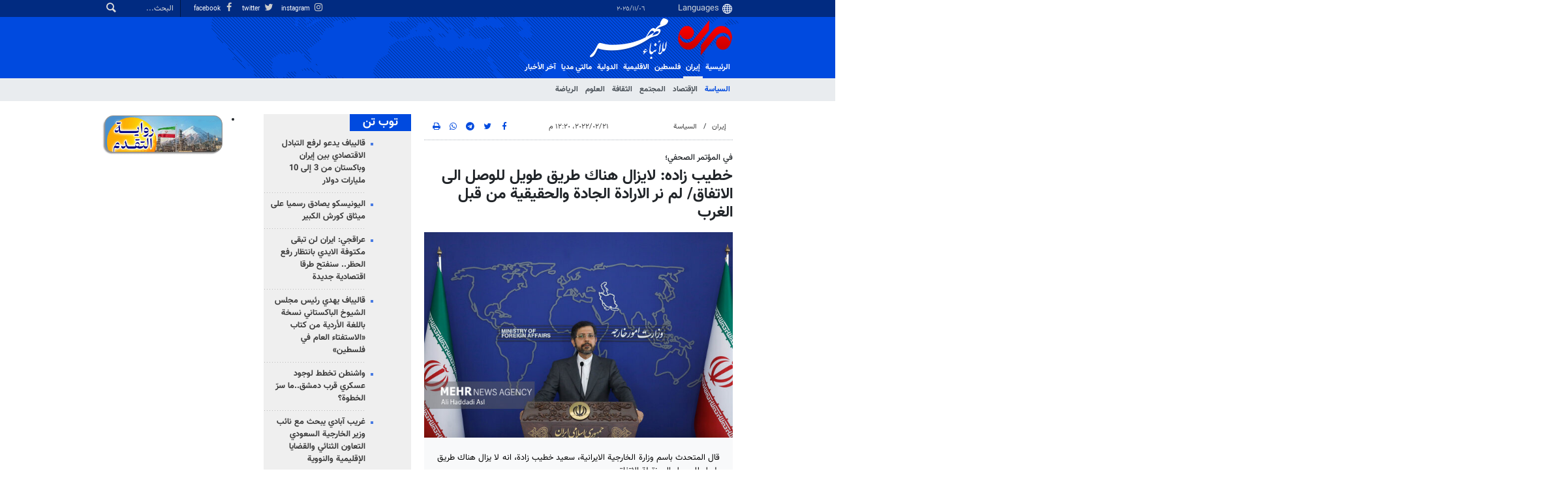

--- FILE ---
content_type: text/html;charset=UTF-8
request_url: https://ar.mehrnews.com/news/1922091/%D8%AE%D8%B7%D9%8A%D8%A8-%D8%B2%D8%A7%D8%AF%D9%87-%D9%84%D8%A7%DB%8C%D8%B2%D8%A7%D9%84-%D9%87%D9%86%D8%A7%D9%83-%D8%B7%D8%B1%DB%8C%D9%82-%D8%B7%D9%88%DB%8C%D9%84-%D9%84%D9%84%D9%88%D8%B5%D9%84-%D8%A7%D9%84%DB%8C-%D8%A7%D9%84%D8%A7%D8%AA%D9%81%D8%A7%D9%82-%D9%84%D9%85-%D9%86%D8%B1-%D8%A7%D9%84%D8%A7%D8%B1%D8%A7%D8%AF%D8%A9
body_size: 17220
content:
<!DOCTYPE html>
<html lang="ar" xmlns="http://www.w3.org/1999/xhtml"><head>
        <title>خطيب زاده: لایزال هناك طریق طویل للوصل الی الاتفاق/ لم نر الارادة الجادة والحقيقية من قبل الغرب - Mehr News Agency
        </title>
    <meta itemprop="inLanguage" content="ar-IQ" />
    <meta itemprop="name" name="twitter:title" property="dc.title" content="خطيب زاده: لایزال هناك طریق طویل للوصل الی الاتفاق/ لم نر الارادة الجادة والحقيقية من قبل الغرب" />
    <meta name="description" property="dc.description" content="قال المتحدث باسم وزارة الخارجية الايرانية، سعيد خطیب زادة، انه لا یزال هناك طريق طویل للوصول إلى نقطة الاتفاق." />
    <meta property="og:type" content="article" />
    <meta name="twitter:url" property="og:url" content="https://ar.mehrnews.com/news/1922091/خطيب-زاده-لایزال-هناك-طریق-طویل-للوصل-الی-الاتفاق-لم-نر-الارادة" />
    <meta property="article:modified_time" content="2022-02-21T11:15:59Z" />
    <meta property="article:section" content="إيران &gt; السياسة" />
    <meta name="keywords" property="article:tag" content="سعيد خطيب زاده,الخارجية الايرانية,مؤتمر صحفي,فيينا,السعودية" />
    <meta property="nastooh:topic" content="iran" />
    <meta property="nastooh:subtopic" content="Political" />
    <meta property="nastooh:pageType" content="news" />
    <meta property="nastooh:newsType" content="news" />
    <meta property="nastooh:publishDate" content="2022-02-21" />
    <meta property="nastooh:commentCount" content="na" />
    <meta property="nastooh:keywordCount" content="5" />
    <meta property="nastooh:bodyWordCount" content="medium" />
    <meta property="nastooh:code" content="1922091" />
    <meta property="nastooh:nid" content="5429852" />
    <meta property="og:title" itemprop="headline" content="خطيب زاده: لایزال هناك طریق طویل للوصل الی الاتفاق/ لم نر الارادة الجادة والحقيقية من قبل الغرب" />
    <meta name="twitter:description" itemprop="description" property="og:description" content="قال المتحدث باسم وزارة الخارجية الايرانية، سعيد خطیب زادة، انه لا یزال هناك طريق طویل للوصول إلى نقطة الاتفاق." />
    <meta name="thumbnail" itemprop="thumbnailUrl" content="https://media.mehrnews.com/d/2022/01/17/1/4028611.jpg" />
    <meta name="twitter:image" itemprop="image" property="og:image" content="https://media.mehrnews.com/d/2022/01/17/4/4028611.jpg" />
    <meta itemprop="datePublished" property="article:published_time" content="2022-02-21T08:50:31Z" />
    <meta itemprop="dateModified" property="article:modified" content="2022-02-21T11:15:59Z" />
    <meta name="twitter:card" content="summary_large_image" />
    <meta name="genre" itemprop="genre" content="news" />
    <link rel="author" href="Mehr News Agency" />
    <link rel="canonical" href="https://ar.mehrnews.com/news/1922091/خطيب-زاده-لایزال-هناك-طریق-طویل-للوصل-الی-الاتفاق-لم-نر-الارادة" />
    <link property="og:site_name" href="Mehr News Agency" />
    <link rel="amphtml" href="https://ar.mehrnews.com/amp/1922091/" />
    <meta name="robots" content="max-image-preview:large" />
    <link rel="alternate" type="application/rss+xml" href="https://ar.mehrnews.com/rss/tp/811" />
	<script data-schema="WebPage" type="application/ld+json">
    {"@context":"https://schema.org","@type":"NewsArticle","mainEntityOfPage":{"@type":"WebPage","@id":"https://ar.mehrnews.com/news/1922091/خطيب-زاده-لایزال-هناك-طریق-طویل-للوصل-الی-الاتفاق-لم-نر-الارادة","breadcrumb":"إيران > السياسة"},"inLanguage":"ar","genre":"news","name":"خطيب زاده: لایزال هناك طریق طویل للوصل الی الاتفاق/ لم نر الارادة الجادة والحقيقية من قبل الغرب","headline":"خطيب زاده: لایزال هناك طریق طویل للوصل الی الاتفاق/ لم نر الارادة الجادة والحقيقية من قبل الغرب","datePublished":"2022-02-21T08:50:31Z","dateModified":"2022-02-21T11:15:59Z","author":{"@type":"Organization","name":"Mehr News Agency","url":"https://ar.mehrnews.com"},"publisher":{"@type":"Organization","name":"Mehr News Agency","url":"https://ar.mehrnews.com","logo":{"type":"ImageObject","width":"64","height":"64","url":"https://ar.mehrnews.com/resources/theme/mehrnews/img/favicon.ico"}},"thumbnailUrl":["https://media.mehrnews.com/d/2022/01/17/1/4028611.jpg","https://media.mehrnews.com/d/2022/01/17/2/4028611.jpg","https://media.mehrnews.com/d/2022/01/17/3/4028611.jpg","https://media.mehrnews.com/d/2022/01/17/4/4028611.jpg"],"description":"قال المتحدث باسم وزارة الخارجية الايرانية، سعيد خطیب زادة، انه لا یزال هناك طريق طویل للوصول إلى نقطة الاتفاق.","url":"https://ar.mehrnews.com/news/1922091/خطيب-زاده-لایزال-هناك-طریق-طویل-للوصل-الی-الاتفاق-لم-نر-الارادة","keywords":["سعيد خطيب زاده","الخارجية الايرانية","مؤتمر صحفي","فيينا","السعودية"],"timeRequired":"PT1M20.4S","image":["https://media.mehrnews.com/d/2022/01/17/4/4028611.jpg","https://media.mehrnews.com/d/2022/01/17/3/4028611.jpg","https://media.mehrnews.com/d/2022/01/17/2/4028611.jpg"]}
    </script>
    <script type="application/ld+json">
    {"@context":"https://schema.org","@type":"BreadcrumbList","itemListElement":[{"@type":"ListItem","position":1,"name":"Mehr News Agency","item":"https://ar.mehrnews.com"},{"@type":"ListItem","position":2,"name":"إيران","item":"https://ar.mehrnews.com/service/iran"},{"@type":"ListItem","position":3,"name":"السياسة","item":"https://ar.mehrnews.com/service/iran/Political"},{"@type":"ListItem","position":4,"name":"خطيب زاده: لایزال هناك طریق طویل للوصل الی الاتفاق/ لم نر الارادة الجادة والحقيقية من قبل الغرب","item":"https://ar.mehrnews.com/news/1922091/خطيب-زاده-لایزال-هناك-طریق-طویل-للوصل-الی-الاتفاق-لم-نر-الارادة"}]}
    </script>
    <meta charset="utf-8" />
    <meta http-equiv="X-UA-Compatible" content="IE=edge,chrome=1" />
    <meta http-equiv="Content-Language" content="ar" />
    <meta name="viewport" content="width=device-width, initial-scale=1.0" /><meta name="google-site-verification" content="2fSnrTNqXkhCZmioof4e4LVrRlEpS7Wm3Bq1Kk31720" /><meta name="msvalidate.01" content="CE6454B7E800DF383F5334DF0BEEE12B" /><meta http-equiv="content-language" content="fa" />
<meta http-equiv="refresh" content="180" />

<link rel="manifest" href="/manifest.json">
<!-- <script type="text/javascript"> (function(){ var now = new Date(); var version = now.getFullYear().toString() + "0" + now.getMonth() + "0" + now.getDate() + "0" + now.getHours(); var head = document.getElementsByTagName("head")[0]; var link = document.createElement("link"); link.rel = "stylesheet"; link.href = "https://app.najva.com/static/css/local-messaging.css" + "?v=" + version; head.appendChild(link); var script = document.createElement("script"); script.type = "text/javascript"; script.async = true; script.src = "https://app.najva.com/static/js/scripts/mehrnews460-website-7035-2df1e8e0-f377-430b-b9f0-32c68d59737d.js" + "?v=" + version; head.appendChild(script); })() </script> -->
    <link rel="shortcut icon" href="/resources/theme/mehrnews/img/favicon.ico" type="image/x-icon" />
    <link rel="search" type="application/opensearchdescription+xml" title="Mehr News Agency" href="https://ar.mehrnews.com/opensearch.xhtml" />
    <meta property="og:site_name" content="Mehr News Agency" />
    <meta property="og:locale" content="ar_IQ" />
    <meta name="generator" content="www.nastooh.ir" />
    <meta name="language" content="ar" />
    <meta name="rating" content="General" />
    <meta name="copyright" content="All Content by Mehr News Agency is licensed under a Creative Commons Attribution 4.0 International License." />
    <meta name="expires" content="never" />
    <meta name="publisher" content="Mehr News Agency" />
    <meta name="dc.publisher" content="Mehr News Agency" />
    <meta name="date" content="2025-11-06 T 23:46:26 +0330" />
        <link href="/resources/theme/mehrnews/css/style.css?20251026-3" type="text/css" rel="stylesheet" />
		<script src="/resources/theme/global/js/vendor/jquery-3.6.1.min.js"></script>
        
        <script src="/resources/theme/global/js/vendor/modernizr-2.6.2.min.js"></script>
        <script src="/resources/theme/global/js/select2/4.0.5/select2.min.js"></script></head>
    <body class="     rtl    pt-news nt-news     ">
<div id="header-ad" class="d-xs-block d-sm-block d-md-none d-lg-none">
    <div class="container">
    </div>
</div>
<header id="header">
    <div id="masthead">
        <div class="container">
            <div class="row">
                <div class="col-12 col-xs-8 col-sm-4 col-md-4 col-lg-3">
                    
                    <select class="languages-menu">
                        
                        
                        <option value="" selected="">Languages</option>
                        <option value="fa">فارسی</option>
                        <option value="ar">العربية</option>
                        <option value="ur">اردو</option>
                        <option value="ku">کوردی</option>
                        <option value="tr">Türkçe</option>
                        <option value="en">English</option>
                    </select>
                    <div class="date">٠٦‏/١١‏/٢٠٢٥</div>
                </div>
                <div class="col-12 col-xs-4 col-sm-8 col-md-8 col-lg-9">
                    <div class="search" id="header-search">
                        <div class="close d-md-none d-lg-none" data-toggle="toggle" data-target="#header-search">×</div>
                        <form method="get" action="/search" role="form">
                            <div class="input-group">
                                <input type="text" placeholder="البحث..." value="" name="q" />
                                <button class="unstyled" type="submit"><i class="icon-search"></i></button>
                            </div>
                        </form>
                    </div>
                    <ul class="tools-menu">
                            <li><a href="https://www.instagram.com/mehrnews_arabic/"><i class="icon-instagram"></i> instagram</a></li>
                            <li><a href="https://twitter.com/mehrnewsarabic"><i class="icon-twitter"></i> twitter</a></li>
                            <li><a href="https://www.facebook.com/arabicmehrnews"><i class="icon-facebook"></i> facebook</a></li>
                        
                    </ul>
                </div>
            </div>
        </div>
    </div>
    <div class="container">
        <div class="row">
            <div class="col-6 col-lg-7 col-xl-8">
                    <a href="/" class="logo">Mehr News Agency</a>
            </div>
            <div class="col-6 col-lg-5 col-xl-4">
                <button type="button" data-toggle="toggle" data-target="#header-search" data-focus="#header-search input" class="d-md-none btn">
                    <i class="icon-search"></i>
                </button>
                <button type="button" data-toggle="come-in" data-target="#menu" class="d-lg-none btn" data-pt="news">
                    <i class="icon-menu"></i>
                </button>
            </div>
        </div>
    <nav id="menu">
        <ul>
                    <li class="">
                    <a href="/">الرئيسية</a>
                    <ul class="submenu">
                    </ul>
                </li>
                    <li class=" active has-child">
                    <a href="/service/iran">إيران</a>
                    <ul class="submenu">
                            <li class=" active">
                                <a href="/service/iran/Political">السياسة</a>
                            </li>
                            <li class="">
                                <a href="/service/iran/Economic">الإقتصاد</a>
                            </li>
                            <li class="">
                                <a href="/service/iran/Social">المجتمع</a>
                            </li>
                            <li class="">
                                <a href="/service/iran/Art%20And%20Culture">الثقافة</a>
                            </li>
                            <li class="">
                                <a href="/service/iran/Technology">العلوم</a>
                            </li>
                            <li class="">
                                <a href="/service/iran/Sport">الرياضة</a>
                            </li>
                    </ul>
                </li>
                    <li class=" has-child">
                    <a href="/service/palestine">فلسطین</a>
                    <ul class="submenu">
                            <li class="">
                                <a href="/service/palestine/jerusalem">القدس</a>
                            </li>
                            <li class="">
                                <a href="/service/palestine/enemy">العدو</a>
                            </li>
                    </ul>
                </li>
                    <li class=" has-child">
                    <a href="/service/arabicaffairs">الاقلیمیة</a>
                    <ul class="submenu">
                            <li class="">
                                <a href="/service/arabicaffairs/middleeast">غرب آسیا</a>
                            </li>
                            <li class="">
                                <a href="/service/arabicaffairs/neighboring">دول الجوار</a>
                            </li>
                    </ul>
                </li>
                    <li class=" has-child">
                    <a href="/service/International">الدولية</a>
                    <ul class="submenu">
                            <li class="">
                                <a href="/service/International/asiapacific">آسيا والمحيط الهادئ</a>
                            </li>
                            <li class="">
                                <a href="/service/International/africa">أفريقيا</a>
                            </li>
                            <li class="">
                                <a href="/service/International/europe">أوروبا</a>
                            </li>
                            <li class="">
                                <a href="/service/International/america">الأمريكيتان</a>
                            </li>
                    </ul>
                </li>
                    <li class=" has-child">
                    <a href="/service/multimedia">مالتي مدیا</a>
                    <ul class="submenu">
                            <li class="">
                                <a href="/service/multimedia/video">الفيديو</a>
                            </li>
                            <li class="">
                                <a href="/service/multimedia/photo">الصور</a>
                            </li>
                            <li class="">
                                <a href="/service/multimedia/cartoon">الكاريكاتير</a>
                            </li>
                    </ul>
                </li>
                    <li class="">
                    <a href="/archive">آخر الأخبار</a>
                    <ul class="submenu">
                    </ul>
                </li>
        </ul>
    </nav>
    </div>
</header>
    <main class="mainbody">
            <div class="container">
                <div class="row">
    <div class="col-12 col-lg-9 main-content">
        <div class="row">
            <div class="col-12 col-sm-8">
        <article id="item" class="box item full-img">
            <div class="print-header" style="display: none;">
                <div class="logo">
                    <img src="/resources/theme/mehrnews/img/logo_invert.png" alt="Mehr News Agency" />
                </div>
                <div class="meta">
                    <div class="barcode">
                        <img src="/barcode?text=https%3A%2F%2Far.mehrnews.com%2Fnews%2F1922091%2F&amp;c=36ad2bc72ff595f9ab08fa01572b91eef68f7e95145b6ac0aae113130087e0d23fd867d905a292d22b1a7684e8715c173c8e41116a50912a6d4360c709588dbf" alt="https://ar.mehrnews.com/news/1922091/" />
                        <ul>
                            <li class="url">https://ar.mehrnews.com/news/1922091/</li>
                            
                            <li class="date">٢١‏/٠٢‏/٢٠٢٢، ١٢:٢٠ م</li>
                            <li class="id">رمز الخبر <span>1922091</span></li>
                            <li>
                                <ol class="breadcrumb">
                                    <li><a target="_blank" rel="index" href="/service/iran">إيران</a></li>
                                        <li><a href="/service/iran/Political" rel="index" target="_blank">السياسة</a>
                                        </li>
                                </ol>
                            </li>
                        </ul>
                    </div>
                </div>
            </div>
            <div class="item-header">
                    <div class="item-nav row">
                        <div class="col-6 col-sm-4">
                            <ol class="breadcrumb">
                                <li><a target="_blank" rel="index" href="/service/iran">إيران</a></li>
                                    <li><a href="/service/iran/Political" rel="index" target="_blank">السياسة</a>
                                    </li>
                            </ol>
                        </div>
                        <div class="col-6 col-sm-4 item-date">
                            <span>٢١‏/٠٢‏/٢٠٢٢، ١٢:٢٠ م</span>
                            
                        </div>
                        <div class="d-none d-sm-block col-4">
                            <ul class="header-sharing">
                                <li><a href="https://www.facebook.com/sharer.php?u=https%3A%2F%2Far.mehrnews.com%2Fnews%2F1922091%2F"><i class="icon-facebook"></i></a></li>
                                <li><a href="https://twitter.com/intent/tweet?url=https%3A%2F%2Far.mehrnews.com%2Fnews%2F1922091%2F"><i class="icon-twitter"></i></a></li>
                                <li><a href="tg://msg_url?url=https%3A%2F%2Far.mehrnews.com%2Fnews%2F1922091%2F"><i class="icon-telegram"></i></a></li>
                                <li class="wa"><a href="whatsapp://send?text=https%3A%2F%2Far.mehrnews.com%2Fnews%2F1922091%2F" target="_blank"><i class="icon-whatsapp"></i></a></li>
                                
                                <li class="">
                                    <a href="#" onclick="window.print(); return false;"><i class="icon-print"></i></a>
                                </li>
                            </ul>
                        </div>
                    </div>
                <div class="item-title">
                    
                    <h4 class="subtitle kicker">في المؤتمر الصحفي؛</h4>
                    
                    <h1 class="title">خطيب زاده: لایزال هناك طریق طویل للوصل الی الاتفاق/ لم نر الارادة الجادة والحقيقية من قبل الغرب</h1>
                </div>
            </div><div class="item-summary">
                    <figure class="item-img">
                        <img src="https://media.mehrnews.com/d/2022/01/17/3/4028611.jpg" alt="خطيب زاده: لایزال هناك طریق طویل للوصل الی الاتفاق/ لم نر الارادة الجادة والحقيقية من قبل الغرب" itemprop="image" class="" title="خطيب زاده: لایزال هناك طریق طویل للوصل الی الاتفاق/ لم نر الارادة الجادة والحقيقية من قبل الغرب" width="100%" height="400" />
                    </figure>
                <p class="summary introtext" itemprop="description">قال المتحدث باسم وزارة الخارجية الايرانية، سعيد خطیب زادة، انه لا یزال هناك طريق طویل للوصول إلى نقطة الاتفاق.</p></div>
            <div class="item-body">
                <div itemprop="articleBody" class="item-text"><html>
 <head></head>
 <body>   
  <p style="text-align:justify">وأفادت <a class="saba-backlink" href="https://ar.mehrnews.com">وكالة مهر للأنباء</a>، انه قال المتحدث باسم وزارة الخارجية الايرانية سعيد خطیب زاده: انه "لم نر لایزال هناك طریق طویل للوصل الی الاتفاق.</p> 
  <p style="text-align:justify">واضاف: "لم نر الارادة الجادة والحقيقية من قبل الغرب". وقال خطيب زاده: قدم وفدنا المفاوض في فيينا مقترحات مكتوبة بشأن الحظر لبقية الأطراف، قائلا: ننتظر أن تتخذ أوروبا والولايات المتحدة القرارات اللازمة، لكننا لم نر إرادتهما الجادة بعد.</p> 
  <p style="text-align:justify">ونوه: نطالب برفع العقوبات الاقتصادية التي تتعارض مع الاتفاق وهذا لا تنازل بشأنه، مصرحا ان الغاء الحظر أمر مهم ونتابعه منذ بداية المفاوضات التي شهدت تقدما واضحا جدا في الفترة الاخيرة.</p> 
  <p style="text-align:justify">وتابع: لقد انخفض نطاق وعدد المواضيع بالمفاوضات لکن عدد القضايا المتبقية هي أصعب القضايا الرئيسية والجدية التي تحتاج إلى معالجة. ان الغاء الحظر في مفاوضات فيينا ينبغي أن يضمن بوضوح مصالحنا الاقتصادية، مؤکدا ان لا مساومة بشأن خطوطنا الحمر وحقوقنا والطرف الآخر يدرك ذلك جيدا.</p> 
  <p style="text-align:justify">وقال عن المحادثات الإيرانية السعودية: ان المحادثات يجب أن تكون لها رکیزتان أساسيتان حتى تكون مثمرة وهي الاستمرارية والإرادة الحقيقية لتحقيق نتائج جيدة، واذا اجتمعت الركيزتان في السعودية فسيكون حوارنا مثمرا.</p> 
  <p style="text-align:justify">واکد علی استعداد ایران للحوار مع السعودیة رغم المشاكل والاختلافات، مضیفا اذا كان موعد الجولة الخامسة نهائيا فسنشارك فیها.</p> 
  <p style="text-align:justify">وحول قرار أستراليا تصنيف حركة حماس "منظمة إرهابية" قال خطيب زادة: إن الاستخدام الأداتي والسياسي لبعض المفاهيم الأساسية في العلاقات الدولية من قبل بعض الأطراف والحكومات وجه أهم ضربة لهذه المفاهيم، مؤكدا ان قرار أستراليا الوقوف إلى جانب الظالم ونظام الفصل العنصري هو قرار تاريخي لن ينساه العالم أبدًا.</p> 
  <p style="text-align:justify">واضاف: لا يهتم ای انسان حر في أستراليا بهذه القرارات السياسية لأنهم يعلمون أنه لا يوجد ذرة من الكرامة السياسية في القرار. وبشأن زيارة الوفد الإيراني لكوريا الجنوبية والمشاورات التي أجريت، اوضح خطیب زادة : إن وفد الجمهورية الإسلامية الإيرانية توجه إلى سيول تلبیة لدعوة الجانب الكوري، مضيفا: ما زلنا لا نرى أي إجراءات عملية من جانب كوريا الجنوبية.</p> 
  <p style="text-align:justify">واشار الى اهمیة قضیة الأصول الإيرانية المجمدة في البنوك الكورية، مؤكدا: لم نوقف أي عملية بشأن الإفراج عن هذه الأموال ولتعلم الحكومة الكورية أننا لن ننسى هذه الأيام.</p> 
  <p style="text-align:justify">وبشأن ديون بريطانيا لإيران، قال خطيب زادة: لقد استؤنفت المحادثات مع بريطانيا بشأن سداد ديونها لإيران وتم إحراز تقدم كبير، واليوم ننتظر تنفيذ الاتفاقیات في هذا المجال، داعیا الحكومة البريطانية إلى سداد ديونها لإيران.</p> 
  <p style="text-align:justify">وبشأن المفاوضات المباشرة مع الولايات المتحدة قال خطيب زادة: الأمريكيون طلبوا مرارا إجراء مفاوضات مباشرة معنا لمناقشة بعض القضايا، مضیفا : "لقد قدمت إدارة ترامب نفس الطلب منا، ونعتقد أن هذا الطلب هو أداء دراماتيكي من قبل حكومة الولايات المتحدة لتحقيق أغراضها السياسية./انتهى/</p>  
 </body>
</html>
                </div><div class="item-code">
                    رمز الخبر <span>1922091</span></div>

            </div>
            <div class="item-footer row">
                <div class="col-12 col-sm-5">
                    <div class="item-sharing">
                        <ul>
                            <li class="fb"><a href="https://www.facebook.com/sharer.php?u=https%3A%2F%2Far.mehrnews.com%2Fnews%2F1922091%2F"><i class="icon-facebook"></i></a></li>
                            <li class="tw"><a href="https://twitter.com/intent/tweet?url=https%3A%2F%2Far.mehrnews.com%2Fnews%2F1922091%2F"><i class="icon-twitter"></i></a></li>
                            
                            <li class="tg"><a href="tg://msg_url?url=https%3A%2F%2Far.mehrnews.com%2Fnews%2F1922091%2F"><i class="icon-telegram"></i></a></li>
                            <li class="wa"><a href="whatsapp://send?text=https%3A%2F%2Far.mehrnews.com%2Fnews%2F1922091%2F" target="_blank"><i class="icon-whatsapp"></i></a></li>
                        </ul>
                    </div>
                </div>
                <div class="col-12 col-sm-4">
                    
                </div>
                <div class="col-12 col-sm-3">
                    <div class="short-link-container">
                        <div class="form-group">
                            <i class="icon-link"></i>
                            <input type="text" class="clean" value="ar.mehrnews.com/news/1922091/" readonly="readonly" />
                        </div>
                    </div>
                    <div class="col-12">
                        <div id="tooltip-link">
                            <p class="short-link-tooltip">کپی شد</p>
                        </div>
                    </div>
                </div>
            </div>
            <div class="item-boxes2">
            <section id="box594" class="box related-items list list-bullets hidden-time" style="" data-conf="{&quot;id&quot;:594}">
                <header>
                    <h2 style=""><span>محتوى ذات صلة</span>
                    </h2>
                </header>
                <div>
                    <ul>
                                <li class="news" data-conf="{}">
<div class="desc">
    <h3><a href="/news/1922058/%D8%AE%D8%B7%D9%8A%D8%A8-%D8%B2%D8%A7%D8%AF%D8%A9-%D8%B7%D9%87%D8%B1%D8%A7%D9%86-%D8%A7%D8%B8%D9%87%D8%B1%D8%AA-%D8%AC%D8%AF%D9%8A%D8%AA%D9%87%D8%A7-%D8%A7%D9%84%D9%83%D8%A7%D9%85%D9%84%D8%A9-%D9%84%D9%84%D8%AA%D9%88%D8%B5%D9%84-%D8%A7%D9%84%D9%89-%D8%A7%D8%AA%D9%81%D8%A7%D9%82-%D8%AC%D9%8A%D8%AF" target="_blank" title="أقدم من سنة">خطيب زادة: طهران اظهرت جديتها الكاملة للتوصل الى اتفاق جيد</a>
        
    </h3>
</div>
                                </li>
                                <li class="news" data-conf="{}">
<div class="desc">
    <h3><a href="/news/1922008/%D8%AE%D8%B7%D9%8A%D8%A8-%D8%B2%D8%A7%D8%AF%D9%87-%D8%A8%D8%AB-%D9%85%D8%B9%D9%84%D9%88%D9%85%D8%A7%D8%AA-%D8%AE%D8%A7%D8%B7%D8%A6%D8%A9-%D8%AA%D8%AD%D8%AA-%D8%BA%D8%B7%D8%A7%D8%A1-%D8%AA%D9%82%D8%A7%D8%B1%D9%8A%D8%B1-%D8%A7%D8%B9%D9%84%D8%A7%D9%85%D9%8A%D8%A9-%D8%B9%D9%85%D9%84-%D8%AE%D8%B7%D9%8A%D8%B1" target="_blank" title="أقدم من سنة">خطيب زاده: بث معلومات خاطئة تحت غطاء تقارير اعلامية عمل خطير</a>
        
    </h3>
</div>
                                </li>
                                <li class="news" data-conf="{}">
<div class="desc">
    <h3><a href="/news/1921922/%D8%AE%D8%B7%DB%8C%D8%A8-%D8%B2%D8%A7%D8%AF%D9%87-%D9%84%D8%A7%D9%8A%D9%88%D8%AC%D8%AF-%D8%B7%D8%B1%D9%8A%D9%82-%D9%85%D8%B3%D8%AF%D9%88%D8%AF-%D9%81%D9%8A-%D9%85%D9%81%D8%A7%D9%88%D8%B6%D8%A7%D8%AA-%D9%81%D9%8A%D9%8A%D9%86%D8%A7-%D9%82%D8%B6%D8%A7%D9%8A%D8%A7-%D8%B1%D8%A6%D9%8A%D8%B3%D9%8A%D8%A9-%D9%88%D8%AD%D8%B3%D8%A7%D8%B3%D8%A9" target="_blank" title="أقدم من سنة">خطیب زاده: لايوجد طريق مسدود في مفاوضات فيينا/ قضايا رئيسية وحساسة لا تزال قائمة </a>
        
    </h3>
</div>
                                </li>
                    </ul>
                </div>
                
            </section>
            </div>
                <section class="box tags">
                    <header>
                        <h2>سمات</h2>
                    </header>
                    <div>
                        <ul>
                                    <li><a href="/tag/%D8%B3%D8%B9%D9%8A%D8%AF+%D8%AE%D8%B7%D9%8A%D8%A8+%D8%B2%D8%A7%D8%AF%D9%87" rel="tag">سعيد خطيب زاده</a></li>
                                    <li><a href="/tag/%D8%A7%D9%84%D8%AE%D8%A7%D8%B1%D8%AC%D9%8A%D8%A9+%D8%A7%D9%84%D8%A7%D9%8A%D8%B1%D8%A7%D9%86%D9%8A%D8%A9" rel="tag">الخارجية الايرانية</a></li>
                                    <li><a href="/tag/%D9%85%D8%A4%D8%AA%D9%85%D8%B1+%D8%B5%D8%AD%D9%81%D9%8A" rel="tag">مؤتمر صحفي</a></li>
                                    <li><a href="/tag/%D9%81%D9%8A%D9%8A%D9%86%D8%A7" rel="tag">فيينا</a></li>
                                    <li><a href="/tag/%D8%A7%D9%84%D8%B3%D8%B9%D9%88%D8%AF%D9%8A%D8%A9" rel="tag">السعودية</a></li>
                        </ul>
                    </div>
                </section>
            <div class="item-boxes">
            </div>
        </article>
        <section id="news-comment"></section>
        <section class="box header-outside comment-form">
            <header><h2>تعليقك</h2></header>
            <div>
                <form enctype="application/x-www-form-urlencoded" data-url="/rest/postcomment" role="form" data-toggle="validator" method="post" name="frmNewsComment" id="frmNewsComment" data-success="تمّ ارسال تعليقك بنجاح." class="form-comment" data-error="احدث خطأ اثناء عملية ارسال تعليقك!" data-captcha-error="لم يتمّ تسجيل العبارة بشكل صحيح.">
                     <div class="comment-info">
                        <div class="alert alert-info">You are replying to: <span></span>.
                            <button type="button" class="close">× <span>Cancel Reply</span></button>
                            <blockquote></blockquote>
                        </div>
                        <div class="comment-policies"><li><span></span></li>
                        </div>
                    </div> 
                    <input type="hidden" value="frmNewsComment" name="frmNewsComment" />
                    <input type="hidden" value="5429852" name="newsId" id="newsId" />
                    <input type="hidden" value="0" name="reply" />
                    <input type="hidden" value="" name="parentId" />
                    <fieldset>
                        <div class="form-group name-group">
                            <label for="userName">الاسم</label>
                            <input type="text" id="userName" name="userName" placeholder="الاسم" maxlength="50" class="form-control" data-minlength="3" data-required-msg="سجّل اسمك رجاءً." />
                        </div>
                        <div class="form-group email-group">
                            <label for="userEmail">البريد الإلكتروني</label>
                            <input type="email" placeholder="البريد الإلكتروني" class="form-control ltr" id="userEmail" name="userEmail" maxlength="80" />
                        </div>
                        <div class="form-group text-group">
                            <label for="body">تعليقك *</label>
                            <textarea maxlength="300" placeholder="تعليقك" data-required-msg="عبّر عن رأيك رجاءً." class="form-control" required="true" id="body" name="body" rows="5"></textarea>
                        </div><div class="form-group captcha-group">
                            <div class="captcha">
                                <input id="captchaKey" name="captchaKey" value="95629b5388b1d34b69aa449be83dc45b39cb35f25fb83c163db84920cf7eb64fe1626f7ee2cc26b234594bf8868b0b4489b09a39afc2df501b43c2aec479e46ac81b8bfce56a2d01135921d9b71fc9b5550e9c1c369e2a1adfab8c4308a92d1e" type="hidden" />
                                <div class="captcha-image">
                                    <img id="captchaImg" src="/sncaptcha.jpg?key=95629b5388b1d34b69aa449be83dc45b39cb35f25fb83c163db84920cf7eb64fe1626f7ee2cc26b234594bf8868b0b4489b09a39afc2df501b43c2aec479e46ac81b8bfce56a2d01135921d9b71fc9b5550e9c1c369e2a1adfab8c4308a92d1e" alt="captcha" />
                                </div>
                                <label for="captchaText"><i class="req">*</i> سجل نتيجة العبارة في الخانة المقابلة </label>
                                <div class="captcha-input">
                                    <input type="number" name="captchaText" id="captchaText" required="required" data-required-msg="سجّل نتيجة العبارة رجاءً." />
                                </div>
                            </div></div>
                        <div class="form-group submit-group">
                            <button class="btn btn-default" id="btnSave">ارسل</button>
                            <div class="msg"></div>
                        </div>
                    </fieldset>
                </form>
            </div>
        </section>
            </div>
            <div class="col-12 col-sm-4 sidebar">
            <section id="box146" class="box list headlines list-bullets list-bordered bg-graylight header-sm hidden-img title-only _types" style="" data-conf="{&quot;id&quot;:146}">
                <header>
                    <h2 style=""><a href="/archive/pl/146/%D8%AA%D9%88%D8%A8-%D8%AA%D9%86" target="_blank" title="ارشيف توب تن">توب تن</a>
                    </h2>
                </header>
                <div>
                    <ul>
                                <li class="news" data-conf="{}">
                                        <figure><a target="_blank" rel="" href="/news/1964631/قاليباف-يدعو-لرفع-التبادل-الاقتصادي-بين-إيران-وباكستان-من-3-إلى" title="">
                                                <img src="https://media.mehrnews.com/d/2025/11/06/1/5762259.jpg" alt="قاليباف يدعو لرفع التبادل الاقتصادي بين إيران وباكستان من 3 إلى 10 مليارات دولار" loading="lazy" />
                                        </a></figure>
<div class="desc">
    <h3><a href="/news/1964631/%D9%82%D8%A7%D9%84%D9%8A%D8%A8%D8%A7%D9%81-%D9%8A%D8%AF%D8%B9%D9%88-%D9%84%D8%B1%D9%81%D8%B9-%D8%A7%D9%84%D8%AA%D8%A8%D8%A7%D8%AF%D9%84-%D8%A7%D9%84%D8%A7%D9%82%D8%AA%D8%B5%D8%A7%D8%AF%D9%8A-%D8%A8%D9%8A%D9%86-%D8%A5%D9%8A%D8%B1%D8%A7%D9%86-%D9%88%D8%A8%D8%A7%D9%83%D8%B3%D8%AA%D8%A7%D9%86-%D9%85%D9%86-3-%D8%A5%D9%84%D9%89" target="_blank">قاليباف يدعو لرفع التبادل الاقتصادي بين إيران وباكستان من 3 إلى 10 مليارات دولار</a>
        
    </h3>
</div>
                                </li>
                                <li class="news" data-conf="{}">
                                        <figure><a target="_blank" rel="" href="/news/1964630/اليونيسكو-يصادق-رسميا-على-ميثاق-كورش-الكبير" title="">
                                                <img src="https://media.mehrnews.com/d/2025/10/14/1/5724632.jpg" alt="اليونيسكو يصادق رسميا على ميثاق كورش الكبير" loading="lazy" />
                                        </a></figure>
<div class="desc">
    <h3><a href="/news/1964630/%D8%A7%D9%84%D9%8A%D9%88%D9%86%D9%8A%D8%B3%D9%83%D9%88-%D9%8A%D8%B5%D8%A7%D8%AF%D9%82-%D8%B1%D8%B3%D9%85%D9%8A%D8%A7-%D8%B9%D9%84%D9%89-%D9%85%D9%8A%D8%AB%D8%A7%D9%82-%D9%83%D9%88%D8%B1%D8%B4-%D8%A7%D9%84%D9%83%D8%A8%D9%8A%D8%B1" target="_blank">اليونيسكو يصادق رسميا على ميثاق كورش الكبير</a>
        
    </h3>
</div>
                                </li>
                                <li class="news" data-conf="{}">
                                        <figure><a target="_blank" rel="" href="/news/1964629/عراقجي-ايران-لن-تبقى-مكتوفة-الايدي-بانتظار-رفع-الحظر-سنفتح" title="">
                                                <img src="https://media.mehrnews.com/d/2025/05/23/1/5518120.jpg" alt="عراقجي: ايران لن تبقى مكتوفة الايدي بانتظار رفع الحظر.. سنفتح طرقا اقتصادية جديدة" loading="lazy" />
                                        </a></figure>
<div class="desc">
    <h3><a href="/news/1964629/%D8%B9%D8%B1%D8%A7%D9%82%D8%AC%D9%8A-%D8%A7%D9%8A%D8%B1%D8%A7%D9%86-%D9%84%D9%86-%D8%AA%D8%A8%D9%82%D9%89-%D9%85%D9%83%D8%AA%D9%88%D9%81%D8%A9-%D8%A7%D9%84%D8%A7%D9%8A%D8%AF%D9%8A-%D8%A8%D8%A7%D9%86%D8%AA%D8%B8%D8%A7%D8%B1-%D8%B1%D9%81%D8%B9-%D8%A7%D9%84%D8%AD%D8%B8%D8%B1-%D8%B3%D9%86%D9%81%D8%AA%D8%AD" target="_blank">عراقجي: ايران لن تبقى مكتوفة الايدي بانتظار رفع الحظر.. سنفتح طرقا اقتصادية جديدة</a>
        
    </h3>
</div>
                                </li>
                                <li class="news" data-conf="{}">
                                        <figure><a target="_blank" rel="" href="/news/1964628/قاليباف-يهدي-رئيس-مجلس-الشيوخ-الباكستاني-نسخة-باللغة-الأردية" title="">
                                                <img src="https://media.mehrnews.com/d/2025/11/06/1/5762074.jpg" alt="قاليباف يهدي رئيس مجلس الشيوخ الباكستاني نسخة باللغة الأردية من كتاب «الاستفتاء العام في فلسطين»" loading="lazy" />
                                        </a></figure>
<div class="desc">
    <h3><a href="/news/1964628/%D9%82%D8%A7%D9%84%D9%8A%D8%A8%D8%A7%D9%81-%D9%8A%D9%87%D8%AF%D9%8A-%D8%B1%D8%A6%D9%8A%D8%B3-%D9%85%D8%AC%D9%84%D8%B3-%D8%A7%D9%84%D8%B4%D9%8A%D9%88%D8%AE-%D8%A7%D9%84%D8%A8%D8%A7%D9%83%D8%B3%D8%AA%D8%A7%D9%86%D9%8A-%D9%86%D8%B3%D8%AE%D8%A9-%D8%A8%D8%A7%D9%84%D9%84%D8%BA%D8%A9-%D8%A7%D9%84%D8%A3%D8%B1%D8%AF%D9%8A%D8%A9" target="_blank">قاليباف يهدي رئيس مجلس الشيوخ الباكستاني نسخة باللغة الأردية من كتاب «الاستفتاء العام في فلسطين»</a>
        
    </h3>
</div>
                                </li>
                                <li class="news" data-conf="{}">
                                        <figure><a target="_blank" rel="" href="/news/1964626/واشنطن-تخطط-لوجود-عسكري-قرب-دمشق-ما-سر-الخطوة" title="">
                                                <img src="https://media.mehrnews.com/d/2021/07/22/1/3837357.jpg" alt="واشنطن تخطط لوجود عسكري قرب دمشق..ما سرّ الخطوة؟" loading="lazy" />
                                        </a></figure>
<div class="desc">
    <h3><a href="/news/1964626/%D9%88%D8%A7%D8%B4%D9%86%D8%B7%D9%86-%D8%AA%D8%AE%D8%B7%D8%B7-%D9%84%D9%88%D8%AC%D9%88%D8%AF-%D8%B9%D8%B3%D9%83%D8%B1%D9%8A-%D9%82%D8%B1%D8%A8-%D8%AF%D9%85%D8%B4%D9%82-%D9%85%D8%A7-%D8%B3%D8%B1-%D8%A7%D9%84%D8%AE%D8%B7%D9%88%D8%A9" target="_blank">واشنطن تخطط لوجود عسكري قرب دمشق..ما سرّ الخطوة؟</a>
        
    </h3>
</div>
                                </li>
                                <li class="news" data-conf="{}">
                                        <figure><a target="_blank" rel="" href="/news/1964625/غريب-آبادي-يبحث-مع-نائب-وزير-الخارجية-السعودي-التعاون-الثنائي" title="">
                                                <img src="https://media.mehrnews.com/d/2025/11/06/1/5761943.jpg" alt="غريب آبادي يبحث مع نائب وزير الخارجية السعودي التعاون الثنائي والقضايا الإقليمية والنووية" loading="lazy" />
                                        </a></figure>
<div class="desc">
    <h3><a href="/news/1964625/%D8%BA%D8%B1%D9%8A%D8%A8-%D8%A2%D8%A8%D8%A7%D8%AF%D9%8A-%D9%8A%D8%A8%D8%AD%D8%AB-%D9%85%D8%B9-%D9%86%D8%A7%D8%A6%D8%A8-%D9%88%D8%B2%D9%8A%D8%B1-%D8%A7%D9%84%D8%AE%D8%A7%D8%B1%D8%AC%D9%8A%D8%A9-%D8%A7%D9%84%D8%B3%D8%B9%D9%88%D8%AF%D9%8A-%D8%A7%D9%84%D8%AA%D8%B9%D8%A7%D9%88%D9%86-%D8%A7%D9%84%D8%AB%D9%86%D8%A7%D8%A6%D9%8A" target="_blank">غريب آبادي يبحث مع نائب وزير الخارجية السعودي التعاون الثنائي والقضايا الإقليمية والنووية</a>
        
    </h3>
</div>
                                </li>
                                <li class="news" data-conf="{}">
                                        <figure><a target="_blank" rel="" href="/news/1964624/بزشكيان-محافظة-كردستان-يمكن-بطاقاتها-ان-تشكل-القوة-الدافعة-للتطور" title="">
                                                <img src="https://media.mehrnews.com/d/2025/11/02/1/5753317.jpg" alt="بزشكيان: محافظة كردستان يمكن بطاقاتها ان تشكل القوة الدافعة للتطور بالبلاد" loading="lazy" />
                                        </a></figure>
<div class="desc">
    <h3><a href="/news/1964624/%D8%A8%D8%B2%D8%B4%D9%83%D9%8A%D8%A7%D9%86-%D9%85%D8%AD%D8%A7%D9%81%D8%B8%D8%A9-%D9%83%D8%B1%D8%AF%D8%B3%D8%AA%D8%A7%D9%86-%D9%8A%D9%85%D9%83%D9%86-%D8%A8%D8%B7%D8%A7%D9%82%D8%A7%D8%AA%D9%87%D8%A7-%D8%A7%D9%86-%D8%AA%D8%B4%D9%83%D9%84-%D8%A7%D9%84%D9%82%D9%88%D8%A9-%D8%A7%D9%84%D8%AF%D8%A7%D9%81%D8%B9%D8%A9-%D9%84%D9%84%D8%AA%D8%B7%D9%88%D8%B1" target="_blank">بزشكيان: محافظة كردستان يمكن بطاقاتها ان تشكل القوة الدافعة للتطور بالبلاد</a>
        
    </h3>
</div>
                                </li>
                                <li class="news" data-conf="{}">
                                        <figure><a target="_blank" rel="" href="/news/1964623/قاليباف-تعزيز-العلاقات-الاقتصادية-أولوية-رئيسية-في-برامج-التعاون" title="">
                                                <img src="https://media.mehrnews.com/d/2025/11/06/1/5761590.jpg" alt="قاليباف: تعزيز العلاقات الاقتصادية أولوية رئيسية في برامج التعاون بين ايران وباكستان" loading="lazy" />
                                        </a></figure>
<div class="desc">
    <h3><a href="/news/1964623/%D9%82%D8%A7%D9%84%D9%8A%D8%A8%D8%A7%D9%81-%D8%AA%D8%B9%D8%B2%D9%8A%D8%B2-%D8%A7%D9%84%D8%B9%D9%84%D8%A7%D9%82%D8%A7%D8%AA-%D8%A7%D9%84%D8%A7%D9%82%D8%AA%D8%B5%D8%A7%D8%AF%D9%8A%D8%A9-%D8%A3%D9%88%D9%84%D9%88%D9%8A%D8%A9-%D8%B1%D8%A6%D9%8A%D8%B3%D9%8A%D8%A9-%D9%81%D9%8A-%D8%A8%D8%B1%D8%A7%D9%85%D8%AC-%D8%A7%D9%84%D8%AA%D8%B9%D8%A7%D9%88%D9%86" target="_blank">قاليباف: تعزيز العلاقات الاقتصادية أولوية رئيسية في برامج التعاون بين ايران وباكستان</a>
        
    </h3>
</div>
                                </li>
                                <li class="news" data-conf="{}">
                                        <figure><a target="_blank" rel="" href="/news/1964622/عراقجي-الحرب-الإعلامية-خلال-ال12-يوما-انتهت-لصالح-الشعب-الإيراني" title="">
                                                <img src="https://media.mehrnews.com/d/2025/11/06/1/5761766.jpg" alt="عراقجي: الحرب الإعلامية خلال الـ12 يوماً انتهت لصالح الشعب الإيراني" loading="lazy" />
                                        </a></figure>
<div class="desc">
    <h3><a href="/news/1964622/%D8%B9%D8%B1%D8%A7%D9%82%D8%AC%D9%8A-%D8%A7%D9%84%D8%AD%D8%B1%D8%A8-%D8%A7%D9%84%D8%A5%D8%B9%D9%84%D8%A7%D9%85%D9%8A%D8%A9-%D8%AE%D9%84%D8%A7%D9%84-%D8%A7%D9%8412-%D9%8A%D9%88%D9%85%D8%A7-%D8%A7%D9%86%D8%AA%D9%87%D8%AA-%D9%84%D8%B5%D8%A7%D9%84%D8%AD-%D8%A7%D9%84%D8%B4%D8%B9%D8%A8-%D8%A7%D9%84%D8%A5%D9%8A%D8%B1%D8%A7%D9%86%D9%8A" target="_blank">عراقجي: الحرب الإعلامية خلال الـ12 يوماً انتهت لصالح الشعب الإيراني</a>
        
    </h3>
</div>
                                </li>
                                <li class="news" data-conf="{}">
                                        <figure><a target="_blank" rel="" href="/news/1964621/قاليباف-يلتقي-رئيس-مجلس-الشيوخ-الباكستاني" title="">
                                                <img src="https://media.mehrnews.com/d/2025/11/06/1/5761692.jpg" alt="قاليباف يلتقي رئيس مجلس الشيوخ الباكستاني" loading="lazy" />
                                        </a></figure>
<div class="desc">
    <h3><a href="/news/1964621/%D9%82%D8%A7%D9%84%D9%8A%D8%A8%D8%A7%D9%81-%D9%8A%D9%84%D8%AA%D9%82%D9%8A-%D8%B1%D8%A6%D9%8A%D8%B3-%D9%85%D8%AC%D9%84%D8%B3-%D8%A7%D9%84%D8%B4%D9%8A%D9%88%D8%AE-%D8%A7%D9%84%D8%A8%D8%A7%D9%83%D8%B3%D8%AA%D8%A7%D9%86%D9%8A" target="_blank">قاليباف يلتقي رئيس مجلس الشيوخ الباكستاني</a>
        
    </h3>
</div>
                                </li>
                    </ul>
                </div>
                
            </section>
            <section id="box160" class="box list list-thumbs thumbs-sm list-bordered title-only" style="" data-conf="{&quot;id&quot;:160}">
                <header>
                    <h2 style=""><a href="http://ar.mehrnews.com/archive?pi=1&amp;ty=9" target="_blank" title="ارشيف المقابلات">المقابلات</a>
                    </h2>
                </header>
                <div>
                    <ul>
                                <li class="talk" data-conf="{}">
                                        <figure><a target="_blank" rel="" href="/news/1964556/المقاومة-اللبنانية-لم-تستهلك-كل-إمكانياتها-العسكرية-وبالأخص-الأسلحة" title="">
                                                <img src="https://media.mehrnews.com/d/2024/12/25/1/5303821.jpg" alt="المقاومة اللبنانية لم تستهلك كل إمكانياتها العسكرية وبالأخص الأسلحة عالية الدقٌة" loading="lazy" />
                                        </a></figure>
<div class="desc">
    <h3><a href="/news/1964556/%D8%A7%D9%84%D9%85%D9%82%D8%A7%D9%88%D9%85%D8%A9-%D8%A7%D9%84%D9%84%D8%A8%D9%86%D8%A7%D9%86%D9%8A%D8%A9-%D9%84%D9%85-%D8%AA%D8%B3%D8%AA%D9%87%D9%84%D9%83-%D9%83%D9%84-%D8%A5%D9%85%D9%83%D8%A7%D9%86%D9%8A%D8%A7%D8%AA%D9%87%D8%A7-%D8%A7%D9%84%D8%B9%D8%B3%D9%83%D8%B1%D9%8A%D8%A9-%D9%88%D8%A8%D8%A7%D9%84%D8%A3%D8%AE%D8%B5-%D8%A7%D9%84%D8%A3%D8%B3%D9%84%D8%AD%D8%A9" target="_blank">المقاومة اللبنانية لم تستهلك كل إمكانياتها العسكرية وبالأخص الأسلحة عالية الدقٌة</a>
        
    </h3>
</div>
                                </li>
                                <li class="talk" data-conf="{}">
                                        <figure><a target="_blank" rel="" href="/news/1964486/طمع-في-الاستيلاء-على-مناجم-الذهب-الإمارات-وإسرائيل-تسعيان-لتقسيم" title="">
                                                <img src="https://media.mehrnews.com/d/2025/11/03/1/5754547.jpg" alt="طمعٌ في الاستيلاء على مناجم الذهب؛ الإمارات وإسرائيل تسعيان لتقسيم السودان" loading="lazy" />
                                        </a></figure>
<div class="desc">
    <h3><a href="/news/1964486/%D8%B7%D9%85%D8%B9-%D9%81%D9%8A-%D8%A7%D9%84%D8%A7%D8%B3%D8%AA%D9%8A%D9%84%D8%A7%D8%A1-%D8%B9%D9%84%D9%89-%D9%85%D9%86%D8%A7%D8%AC%D9%85-%D8%A7%D9%84%D8%B0%D9%87%D8%A8-%D8%A7%D9%84%D8%A5%D9%85%D8%A7%D8%B1%D8%A7%D8%AA-%D9%88%D8%A5%D8%B3%D8%B1%D8%A7%D8%A6%D9%8A%D9%84-%D8%AA%D8%B3%D8%B9%D9%8A%D8%A7%D9%86-%D9%84%D8%AA%D9%82%D8%B3%D9%8A%D9%85" target="_blank">طمعٌ في الاستيلاء على مناجم الذهب؛ الإمارات وإسرائيل تسعيان لتقسيم السودان</a>
        
    </h3>
</div>
                                </li>
                                <li class="talk" data-conf="{}">
                                        <figure><a target="_blank" rel="" href="/news/1964407/كارال-أوغلو-بإمكان-إيران-وتركيا-تلبية-احتياجاتهما-المتبادلة" title="">
                                                <img src="https://media.mehrnews.com/d/2025/10/29/1/5748184.jpg" alt="كارال أوغلو: بإمكان إيران وتركيا تلبية احتياجاتهما المتبادلة" loading="lazy" />
                                        </a></figure>
<div class="desc">
    <h3><a href="/news/1964407/%D9%83%D8%A7%D8%B1%D8%A7%D9%84-%D8%A3%D9%88%D8%BA%D9%84%D9%88-%D8%A8%D8%A5%D9%85%D9%83%D8%A7%D9%86-%D8%A5%D9%8A%D8%B1%D8%A7%D9%86-%D9%88%D8%AA%D8%B1%D9%83%D9%8A%D8%A7-%D8%AA%D9%84%D8%A8%D9%8A%D8%A9-%D8%A7%D8%AD%D8%AA%D9%8A%D8%A7%D8%AC%D8%A7%D8%AA%D9%87%D9%85%D8%A7-%D8%A7%D9%84%D9%85%D8%AA%D8%A8%D8%A7%D8%AF%D9%84%D8%A9" target="_blank">كارال أوغلو: بإمكان إيران وتركيا تلبية احتياجاتهما المتبادلة</a>
        
    </h3>
</div>
                                </li>
                    </ul>
                </div>
                
            </section>
            <section id="box161" class="box list list-thumbs thumbs-sm list-bordered title-only" style="" data-conf="{&quot;id&quot;:161}">
                <header>
                    <h2 style=""><a href="http://ar.mehrnews.com/archive?pi=1&amp;ty=7" target="_blank" title="ارشيف  التقارير"> التقارير</a>
                    </h2>
                </header>
                <div>
                    <ul>
                                <li class="report" data-conf="{}">
                                        <figure><a target="_blank" rel="" href="/news/1964601/تحركات-عسكرية-واسعة-في-القواعد-الأميركية-شمال-شرق-سوريا-ماذا" title="">
                                                <img src="https://media.mehrnews.com/d/2025/11/05/1/5760725.jpg" alt="تحركات عسكرية واسعة في القواعد الأميركية شمال شرق سوريا.. ماذا يجري؟" loading="lazy" />
                                        </a></figure>
<div class="desc">
    <h3><a href="/news/1964601/%D8%AA%D8%AD%D8%B1%D9%83%D8%A7%D8%AA-%D8%B9%D8%B3%D9%83%D8%B1%D9%8A%D8%A9-%D9%88%D8%A7%D8%B3%D8%B9%D8%A9-%D9%81%D9%8A-%D8%A7%D9%84%D9%82%D9%88%D8%A7%D8%B9%D8%AF-%D8%A7%D9%84%D8%A3%D9%85%D9%8A%D8%B1%D9%83%D9%8A%D8%A9-%D8%B4%D9%85%D8%A7%D9%84-%D8%B4%D8%B1%D9%82-%D8%B3%D9%88%D8%B1%D9%8A%D8%A7-%D9%85%D8%A7%D8%B0%D8%A7" target="_blank">تحركات عسكرية واسعة في القواعد الأميركية شمال شرق سوريا.. ماذا يجري؟</a>
        
    </h3>
</div>
                                </li>
                                <li class="report" data-conf="{}">
                                        <figure><a target="_blank" rel="" href="/news/1964356/إيران-في-أسبوع-مضى-أهم-التطورات-الداخلية-والخارجية" title="">
                                                <img src="https://media.mehrnews.com/d/2025/10/29/1/5748060.jpg" alt="إيران في أسبوع مضى.. أهم التطورات الداخلية والخارجية" loading="lazy" />
                                        </a></figure>
<div class="desc">
    <h3><a href="/news/1964356/%D8%A5%D9%8A%D8%B1%D8%A7%D9%86-%D9%81%D9%8A-%D8%A3%D8%B3%D8%A8%D9%88%D8%B9-%D9%85%D8%B6%D9%89-%D8%A3%D9%87%D9%85-%D8%A7%D9%84%D8%AA%D8%B7%D9%88%D8%B1%D8%A7%D8%AA-%D8%A7%D9%84%D8%AF%D8%A7%D8%AE%D9%84%D9%8A%D8%A9-%D9%88%D8%A7%D9%84%D8%AE%D8%A7%D8%B1%D8%AC%D9%8A%D8%A9" target="_blank">إيران في أسبوع مضى.. أهم التطورات الداخلية والخارجية</a>
        
    </h3>
</div>
                                </li>
                                <li class="report" data-conf="{}">
                                        <figure><a target="_blank" rel="" href="/news/1964203/الانتخابات-العراقية-اختبار-صعب-أم-سهل" title="">
                                                <img src="https://media.mehrnews.com/d/2025/10/27/1/5744091.jpg" alt="الانتخابات العراقية؛ اختبار صعب أم سهل؟" loading="lazy" />
                                        </a></figure>
<div class="desc">
    <h3><a href="/news/1964203/%D8%A7%D9%84%D8%A7%D9%86%D8%AA%D8%AE%D8%A7%D8%A8%D8%A7%D8%AA-%D8%A7%D9%84%D8%B9%D8%B1%D8%A7%D9%82%D9%8A%D8%A9-%D8%A7%D8%AE%D8%AA%D8%A8%D8%A7%D8%B1-%D8%B5%D8%B9%D8%A8-%D8%A3%D9%85-%D8%B3%D9%87%D9%84" target="_blank">الانتخابات العراقية؛ اختبار صعب أم سهل؟</a>
        
    </h3>
</div>
                                </li>
                    </ul>
                </div>
                
            </section>
            <section id="box165" class="box list list-thumbs thumbs-sm list-bordered title-only" style="" data-conf="{&quot;id&quot;:165}">
                <header>
                    <h2 style=""><a href="https://ar.mehrnews.com/tag/%D8%A7%D9%84%D8%B1%D8%A3%D9%8A" target="_blank" title="ارشيف الرأي">الرأي</a>
                    </h2>
                </header>
                <div>
                    <ul>
                                <li class="op-ed" data-conf="{}">
                                        <figure><a target="_blank" rel="" href="/news/1964588/الكشف-عن-وثائق-التعاون-الاستخباراتي-للكيان-الصهيوني-مع-الإرهابيين" title="">
                                                <img src="https://media.mehrnews.com/d/2025/11/05/1/5760368.jpg" alt="الكشف عن وثائق التعاون الاستخباراتي للكيان الصهيوني مع الإرهابيين السودانيين" loading="lazy" />
                                        </a></figure>
<div class="desc">
    <h3><a href="/news/1964588/%D8%A7%D9%84%D9%83%D8%B4%D9%81-%D8%B9%D9%86-%D9%88%D8%AB%D8%A7%D8%A6%D9%82-%D8%A7%D9%84%D8%AA%D8%B9%D8%A7%D9%88%D9%86-%D8%A7%D9%84%D8%A7%D8%B3%D8%AA%D8%AE%D8%A8%D8%A7%D8%B1%D8%A7%D8%AA%D9%8A-%D9%84%D9%84%D9%83%D9%8A%D8%A7%D9%86-%D8%A7%D9%84%D8%B5%D9%87%D9%8A%D9%88%D9%86%D9%8A-%D9%85%D8%B9-%D8%A7%D9%84%D8%A5%D8%B1%D9%87%D8%A7%D8%A8%D9%8A%D9%8A%D9%86" target="_blank">الكشف عن وثائق التعاون الاستخباراتي للكيان الصهيوني مع الإرهابيين السودانيين</a>
        
    </h3>
</div>
                                </li>
                                <li class="op-ed" data-conf="{}">
                                        <figure><a target="_blank" rel="" href="/news/1964568/السودان-يتجه-نحو-نموذج-مشابه-لليبيا-احتمالية-إعادة-تفككه" title="">
                                                <img src="https://media.mehrnews.com/d/2025/10/30/1/5748859.jpg" alt="السودان يتجه نحو نموذج مشابه لليبيا / احتمالية إعادة تفككه" loading="lazy" />
                                        </a></figure>
<div class="desc">
    <h3><a href="/news/1964568/%D8%A7%D9%84%D8%B3%D9%88%D8%AF%D8%A7%D9%86-%D9%8A%D8%AA%D8%AC%D9%87-%D9%86%D8%AD%D9%88-%D9%86%D9%85%D9%88%D8%B0%D8%AC-%D9%85%D8%B4%D8%A7%D8%A8%D9%87-%D9%84%D9%84%D9%8A%D8%A8%D9%8A%D8%A7-%D8%A7%D8%AD%D8%AA%D9%85%D8%A7%D9%84%D9%8A%D8%A9-%D8%A5%D8%B9%D8%A7%D8%AF%D8%A9-%D8%AA%D9%81%D9%83%D9%83%D9%87" target="_blank">السودان يتجه نحو نموذج مشابه لليبيا / احتمالية إعادة تفككه</a>
        
    </h3>
</div>
                                </li>
                                <li class="op-ed" data-conf="{}">
                                        <figure><a target="_blank" rel="" href="/news/1964473/متلازمة-التفاوض-القلق-وعودة-ترامب-إلى-لعبة-التفاوض" title="">
                                                <img src="https://media.mehrnews.com/d/2025/08/20/1/5645213.jpg" alt="متلازمة التفاوض القَلِق وعودة ترامب إلى لعبة التفاوض" loading="lazy" />
                                        </a></figure>
<div class="desc">
    <h3><a href="/news/1964473/%D9%85%D8%AA%D9%84%D8%A7%D8%B2%D9%85%D8%A9-%D8%A7%D9%84%D8%AA%D9%81%D8%A7%D9%88%D8%B6-%D8%A7%D9%84%D9%82%D9%84%D9%82-%D9%88%D8%B9%D9%88%D8%AF%D8%A9-%D8%AA%D8%B1%D8%A7%D9%85%D8%A8-%D8%A5%D9%84%D9%89-%D9%84%D8%B9%D8%A8%D8%A9-%D8%A7%D9%84%D8%AA%D9%81%D8%A7%D9%88%D8%B6" target="_blank">متلازمة التفاوض القَلِق وعودة ترامب إلى لعبة التفاوض</a>
        
    </h3>
</div>
                                </li>
                    </ul>
                </div>
                
            </section>
        <section id="box495" class="box box list cols list-bullets list-bordered hidden-img title-only" data-conf="{}">
        <header><h2>اخبار الشخصيات</h2></header>
        <div><ul>
                <li class=""><a href="/tag/%D8%A7%D9%84%D8%A7%D9%85%D8%A7%D9%85+%D8%A7%D9%84%D8%AE%D8%A7%D9%85%D9%86%D8%A6%D9%8A" rel="tag">الامام الخامنئي</a></li>
                <li class=""><a href="/tag/%D8%B1%D8%A6%DB%8C%D8%B3+%D8%A7%D9%84%D8%B3%D9%84%D8%B7%D8%A9+%D8%A7%D9%84%D9%82%D8%B6%D8%A7%D8%A6%DB%8C%D8%A9" rel="tag">رئیس السلطة القضائیة</a></li>
                <li class=""><a href="/tag/%D8%A7%D9%84%D8%AD%D8%A7%D8%AC+%D9%82%D8%A7%D8%B3%D9%85+%D8%B3%D9%84%D9%8A%D9%85%D8%A7%D9%86%D9%8A" rel="tag">الحاج قاسم سليماني</a></li>
                <li class=""><a href="/tag/%D8%A7%D9%84%D8%B3%D9%8A%D8%AF+%D8%AD%D8%B3%D9%86+%D9%86%D8%B5%D8%B1%D8%A7%D9%84%D9%84%D9%87" rel="tag">السيد حسن نصرالله</a></li>
                <li class=""><a href="/tag/%D8%A7%D9%84%D8%B3%DB%8C%D8%AF+%D8%B9%D8%A8%D8%AF%D8%A7%D9%84%D9%85%D9%84%DA%A9+%D8%A7%D9%84%D8%AD%D9%88%D8%AB%D9%8A" rel="tag">السید عبدالملک الحوثي</a></li>
                <li class=""><a href="/tag/%D8%A7%D9%84%D8%B4%D9%8A%D8%AE+%D8%B9%D9%8A%D8%B3%D9%89+%D9%82%D8%A7%D8%B3%D9%85" rel="tag">الشيخ عيسى قاسم</a></li>
                <li class=""><a href="/tag/%D8%B1%D8%A6%D9%8A%D8%B3+%D8%A7%D9%84%D8%AC%D9%85%D9%87%D9%88%D8%B1%D9%8A%D8%A9" rel="tag">رئيس الجمهورية</a></li>
                <li class=""><a href="/tag/%D8%A7%D9%84%D8%B4%D9%8A%D8%AE+%D8%A7%D9%84%D8%B2%D9%83%D8%B2%D8%A7%D9%83%D9%8A" rel="tag">الشيخ الزكزاكي</a></li>
        </ul></div>
        </section>
        <section id="box496" class="box box list cols list-bullets list-bordered hidden-img title-only" data-conf="{}">
        <header><h2>اخبار المنظمات والمؤسسات</h2></header>
        <div><ul>
                <li class=""><a href="/tag/%D9%85%D8%AC%D9%84%D8%B3+%D8%AE%D8%A8%D8%B1%D8%A7%D8%A1+%D8%A7%D9%84%D9%82%D9%8A%D8%A7%D8%AF%D8%A9" rel="tag">مجلس خبراء القيادة</a></li>
                <li class=""><a href="/tag/%D9%85%D8%AC%D9%84%D8%B3+%D8%B5%D9%8A%D8%A7%D9%86%D8%A9+%D8%A7%D9%84%D8%AF%D8%B3%D8%AA%D9%88%D8%B1" rel="tag">مجلس صيانة الدستور</a></li>
                <li class=""><a href="/tag/%D9%85%D8%AC%D9%84%D8%B3+%D8%A7%D9%84%D8%B4%D9%88%D8%B1%D9%89+%D8%A7%D9%84%D8%A7%D8%B3%D9%84%D8%A7%D9%85%D9%8A" rel="tag">مجلس الشورى الاسلامي</a></li>
                <li class=""><a href="/tag/%D9%85%D8%AC%D9%85%D8%B9+%D8%AA%D8%B4%D8%AE%D9%8A%D8%B5+%D9%85%D8%B5%D9%84%D8%AD%D8%A9+%D8%A7%D9%84%D9%86%D8%B8%D8%A7%D9%85" rel="tag">مجمع تشخيص مصلحة النظام</a></li>
                <li class=""><a href="/tag/%D9%85%D9%86%D8%B8%D9%85%D8%A9+%D8%A7%D9%84%D8%A7%D8%B0%D8%A7%D8%B9%D8%A9+%D9%88%D8%A7%D9%84%D8%AA%D9%84%D9%81%D8%B2%DB%8C%D9%88%D9%86" rel="tag">منظمة الاذاعة والتلفزیون</a></li>
                <li class=""><a href="/tag/%D9%88%D8%B2%D8%A7%D8%B1%D8%A9+%D8%A7%D9%84%D8%AE%D8%A7%D8%B1%D8%AC%D9%8A%D8%A9" rel="tag">وزارة الخارجية</a></li>
                <li class=""><a href="/tag/%D8%A7%D9%84%D8%A8%D9%86%D9%83+%D8%A7%D9%84%D9%85%D8%B1%D9%83%D8%B2%D9%8A" rel="tag">البنك المركزي</a></li>
                <li class=""><a href="/tag/%D8%A7%D8%AA%D8%AD%D8%A7%D8%AF+%D8%A7%D9%84%D8%A7%D8%B0%D8%A7%D8%B9%D8%A7%D8%AA+%D9%88%D8%A7%D9%84%D8%AA%D9%84%D9%81%D8%B2%D9%8A%D9%88%D9%86%D8%A7%D8%AA+%D8%A7%D9%84%D8%A7%D8%B3%D9%84%D8%A7%D9%85%D9%8A%D8%A9" rel="tag">اتحاد الاذاعات والتلفزيونات الاسلامية</a></li>
        </ul></div>
        </section>
            </div>

        </div>
    </div>
    <aside id="ads-container" class="col-lg-3 col-md-6">
            <section id="box164" class="box ads
" data-conf="{}">
                <div style="">
                    <ul>
                            <li data-conf="{}" id="ad164_3485" class="">
                                    <figure><a href="/redirect/ads/3485" rel="nofollow" target="_blank">
                                                <img src="https://media.mehrnews.com/d/2025/02/01/0/5357178.gif?ts=1738397004072" alt="روایت التقدم" loading="lazy" title="" /></a></figure>
                                
                            </li>
                    </ul>
                </div>
            </section>
    </aside>
                </div>
            </div>
        
    </main>
    <footer id="footer">
        <div class="container">
            <div id="footer-items" class="row justify-content-between">
                <div class="col-12 col-sm-7">
    <div class="box chart-box trending-tags">
        <header class="box-title">
            <h2>
                <a>الاخبار الساخنة: إيران</a>
            </h2>
        </header>
        <section class="box-content">
            <ul>
                    <li>
                        <h3 class="tcItem tcItem10">
                            <a href="/tag/%D8%A7%D9%8A%D8%B1%D8%A7%D9%86" title="53 موضوع جديد">ايران</a>
                        </h3>
                    </li>
                    <li>
                        <h3 class="tcItem tcItem8">
                            <a href="/tag/%D8%B9%D8%A8%D8%A7%D8%B3+%D8%B9%D8%B1%D8%A7%D9%82%D8%AC%D9%8A" title="21 موضوع جديد">عباس عراقجي</a>
                        </h3>
                    </li>
                    <li>
                        <h3 class="tcItem tcItem7">
                            <a href="/tag/%D9%85%D8%AD%D9%85%D8%AF+%D8%A8%D8%A7%D9%82%D8%B1+%D9%82%D8%A7%D9%84%D9%8A%D8%A8%D8%A7%D9%81" title="13 موضوع جديد">محمد باقر قاليباف</a>
                        </h3>
                    </li>
                    <li>
                        <h3 class="tcItem tcItem6">
                            <a href="/tag/%D9%85%D8%B3%D8%B9%D9%88%D8%AF+%D8%A8%D8%B2%D8%B4%D9%83%D9%8A%D8%A7%D9%86" title="11 موضوع جديد">مسعود بزشكيان</a>
                        </h3>
                    </li>
                    <li>
                        <h3 class="tcItem tcItem6">
                            <a href="/tag/%D8%A3%D9%85%D8%B1%D9%8A%D9%83%D8%A7" title="9 موضوع جديد">أمريكا</a>
                        </h3>
                    </li>
            </ul>
            <div class="clearfix"></div>
        </section>
    </div>
                </div>
                <div class="col-12 col-sm-5 col-lg-3">
                    <div class="footer-icons">
                        <ul>
                                    <li>
                                        <a title="instagram" target="_blank" href="https://www.instagram.com/mehrnews_arabic/"><i class="icon-instagram"></i>
                                        </a>
                                    </li>
                                    <li>
                                        <a title="twitter" target="_blank" href="https://twitter.com/mehrnewsarabic"><i class="icon-twitter"></i>
                                        </a>
                                    </li>
                                    <li>
                                        <a title="facebook" target="_blank" href="https://www.facebook.com/arabicmehrnews"><i class="icon-facebook"></i>
                                        </a>
                                    </li>
                                    <li>
                                        <a title="آر اس اس" target="_blank" href="/rss-help"><i class="icon-rss"></i>
                                        </a>
                                    </li>
                                    <li>
                                        <a title="الارشيف" target="_blank" href="/archive"><i class="icon-list"></i>
                                        </a>
                                    </li>
                        </ul>

                        
                        <div class="clearfix"></div>
                    </div>
                    <div class="search">
                        <form role="form" action="/search" method="get">
                            <div class="input-group">
                                <input type="text" name="q" value="" placeholder="البحث..." />
                                <button type="submit"><i class="icon-search"></i></button>
                            </div>
                        </form>
                    </div>
                </div>
            </div>
            <div class="responsive-tools row">
                <div class="col-12">
                    <div class="toggle-versions">
                        <a id="desktop-version" href="#" class="btn btn-info d-inline-block d-md-none">نسخة الحاسوب</a>
                        <a id="mobile-version" href="#" class="btn btn-info d-none d-md-inline-block">نسخه الجوال</a>
                    </div>
                </div>
            </div>
        </div>
        <div id="copyright">
            <div class="container">
                <div class="row">
                    <div class="col-12 col-lg-6">
                        <div id="footer-logo">
                            <a href="/">
                                <img src="/resources/theme/mehrnews/img/footer-logo.png" alt="" />
                            </a>
                        </div>
                    </div>
                    <div class="col-12 col-lg-6">
                        <div id="footer-menu">
                            <ul>
                                        <li><a target="_blank" href="/news/1855523/">من نحن</a></li>
                                        <li><a target="_blank" href="/news/1855535/">التواصل معنا</a></li>
                                
                            </ul>
                        </div>
                        
                        <p class="copyright-text">© 2017 Mehr News Agency. All rights reserved</p>
                    </div>
                </div>
                <div id="mastfoot">
                    <div class="poweredby">
                        <div class="wright">تمام حقوق برای خبرگزاری مهر محفوظ است.</div>
                        <a title="Nastooh Saba Newsroom" target="_blank" href="http://www.nastooh.ir">
                            <img src="/resources/theme/mehrnews/img/nastooh-logo.png" width="36" height="18" alt="Nastooh Saba Newsroom" />
                        </a>
                        <a class="pixel" title="Pixel Studio" target="_blank" href="http://www.pixelstudio.ir">
                            <img src="/resources/theme/mehrnews/img/pixelstudio-logo.png" width="18" height="18" alt="Pixel Studio" />
                        </a>
                    </div>
                    <div class="url-holder"></div>
                </div>
            </div>
        </div>
    </footer>
    <script src="/resources/theme/global/js/vendor/owl.carousel/2.3.1-modified/owl.carousel.js"></script>
    
    <script src="/resources/theme/global/js/global-2.1.min.js?_=20241229"></script>
    <script src="/resources/theme/mehrnews/js/main.min.js?_=20251015-1"></script><!-- Google tag (gtag.js) -->
<script async src="https://www.googletagmanager.com/gtag/js?id=G-XY33XTGQ21"></script>
<script>
  window.dataLayer = window.dataLayer || [];
  function gtag(){dataLayer.push(arguments);}
  gtag('js', new Date());

  gtag('config', 'G-XY33XTGQ21');
</script>
    </body>
</html>